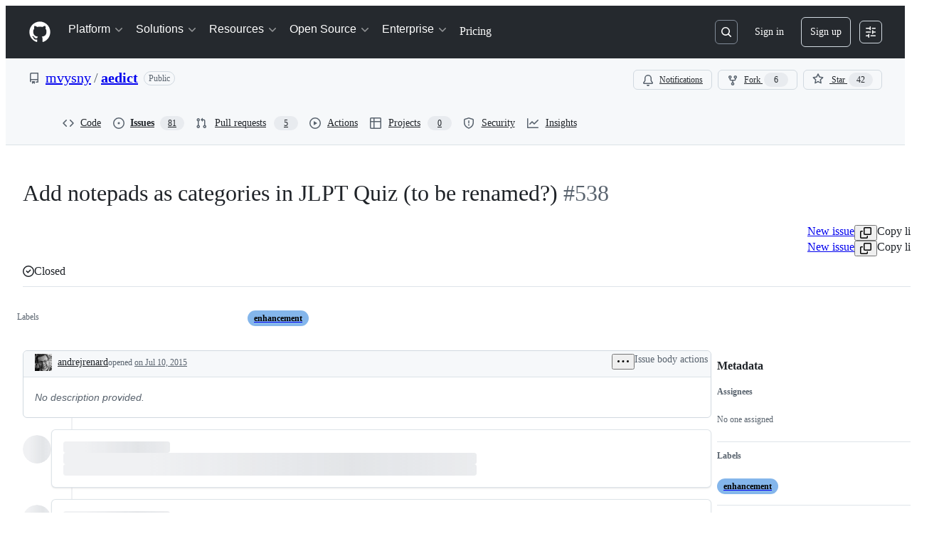

--- FILE ---
content_type: text/plain; charset=utf-8
request_url: https://github.com/_graphql?body=%7B%22persistedQueryName%22%3A%22IssueViewerSecondaryViewQuery%22%2C%22query%22%3A%220fa9695082c7a84f6fdb66cac112ba18%22%2C%22variables%22%3A%7B%22markAsRead%22%3Atrue%2C%22number%22%3A538%2C%22owner%22%3A%22mvysny%22%2C%22repo%22%3A%22aedict%22%7D%7D
body_size: 1095
content:
{"data":{"repository":{"issue":{"id":"MDU6SXNzdWU5NDIxNDEzMA==","isTransferInProgress":false,"parent":null,"viewerCanReopen":false,"viewerCanClose":false,"authorAssociation":"NONE","discussion":null,"repository":{"slashCommandsEnabled":false,"codeOfConductFileUrl":null,"securityPolicyUrl":null,"contributingFileUrl":null,"supportFileUrl":null,"id":"MDEwOlJlcG9zaXRvcnkzMjE5OTg5NQ==","databaseId":32199895,"name":"aedict","owner":{"__typename":"User","login":"mvysny","id":"MDQ6VXNlcjI1NDA5MQ=="},"nameWithOwner":"mvysny/aedict","isArchived":false,"viewerCanPinIssues":false,"viewerCopilotCodingAgentEligibility":null,"isPrivate":false,"visibility":"PUBLIC","viewerCanPush":false},"title":"Add notepads as categories in JLPT Quiz (to be renamed?)","number":538,"databaseId":94214130,"linkedBranches":{"nodes":[]},"closedByPullRequestsReferences":{"nodes":[]},"linkedPullRequests":{"nodes":[]},"viewerCanLinkBranches":false,"topBlockedBy":{"nodes":[],"pageInfo":{"hasNextPage":false}},"topBlocking":{"nodes":[],"pageInfo":{"hasNextPage":false}},"issueDependenciesSummary":{"blockedBy":0,"blocking":0},"viewerCanUpdateMetadata":false,"threadSubscriptionChannel":null,"viewerThreadSubscriptionFormAction":"NONE","viewerCustomSubscriptionEvents":[],"participants":{"nodes":[{"__typename":"User","id":"MDQ6VXNlcjI1NDA5MQ==","login":"mvysny","name":"Martin Vysny","profileResourcePath":"/mvysny","avatarUrl":"https://avatars.githubusercontent.com/u/254091?s=64&u=120ac29c67c943d323d46341b2c3346b719f3e9c&v=4"},{"__typename":"User","id":"MDQ6VXNlcjEyNzczMzQ0","login":"andrejrenard","name":"André Renard","profileResourcePath":"/andrejrenard","avatarUrl":"https://avatars.githubusercontent.com/u/12773344?s=64&v=4"}],"totalCount":2},"viewerCanConvertToDiscussion":false,"viewerCanDelete":false,"viewerCanTransfer":false,"viewerCanType":false,"viewerCanLock":false,"suggestedActors":{"nodes":[{"__typename":"Bot","__isActor":"Bot","id":"BOT_kgDOC9w8XQ","login":"copilot-swe-agent","name":"copilot-swe-agent","profileResourcePath":"/apps/copilot-swe-agent","avatarUrl":"https://avatars.githubusercontent.com/in/1143301?s=64&v=4","isCopilot":true,"isAgent":true,"displayName":"Copilot","__isNode":"Bot"},{"__typename":"User","__isActor":"User","id":"MDQ6VXNlcjI1NDA5MQ==","login":"mvysny","name":"Martin Vysny","profileResourcePath":"/mvysny","avatarUrl":"https://avatars.githubusercontent.com/u/254091?s=64&u=120ac29c67c943d323d46341b2c3346b719f3e9c&v=4","__isNode":"User"},{"__typename":"User","__isActor":"User","id":"MDQ6VXNlcjEyNzczMzQ0","login":"andrejrenard","name":"André Renard","profileResourcePath":"/andrejrenard","avatarUrl":"https://avatars.githubusercontent.com/u/12773344?s=64&v=4","__isNode":"User"}]},"taskListSummary":{"itemCount":0,"completeCount":0},"tasklistBlocksCompletion":null,"trackedInIssues":{"nodes":[],"totalCount":0},"__isComment":"Issue","viewerCanReadUserContentEdits":true,"lastEditedAt":null,"lastUserContentEdit":null,"showSpammyBadge":false,"viewerCanReport":false,"viewerCanReportToMaintainer":false,"viewerCanBlockFromOrg":false,"viewerCanUnblockFromOrg":false,"subIssues":{"nodes":[]},"subIssuesConnection":{"totalCount":0},"projectItemsNext":{"edges":[],"pageInfo":{"endCursor":null,"hasNextPage":false}},"milestone":null,"state":"CLOSED","blockedBy":{"nodes":[]}},"id":"MDEwOlJlcG9zaXRvcnkzMjE5OTg5NQ=="}}}